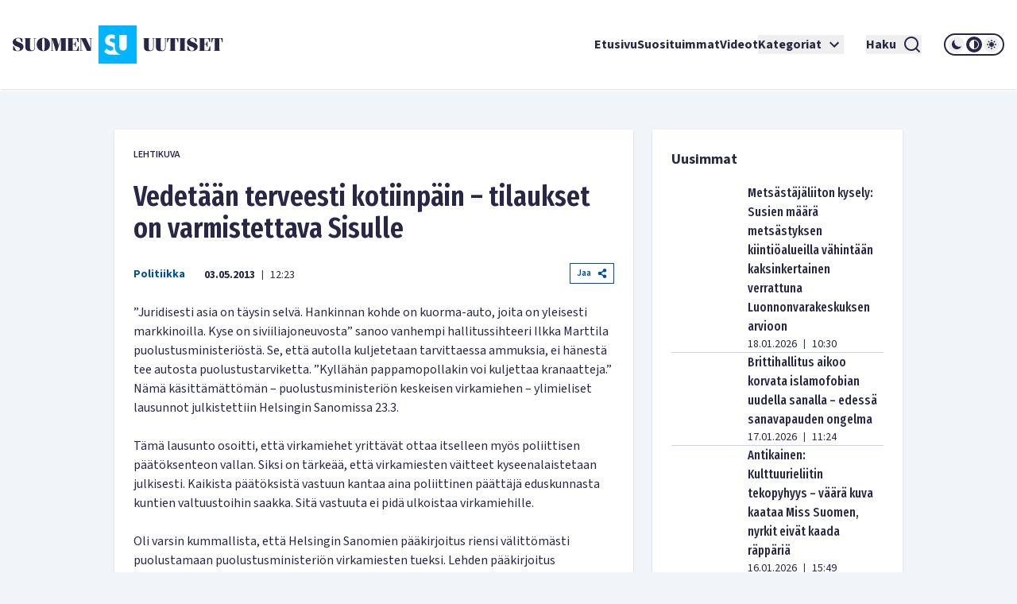

--- FILE ---
content_type: application/javascript; charset=utf-8
request_url: https://www.suomenuutiset.fi/_next/static/fxuQ3uZMZUtAhEO6vmciR/_buildManifest.js
body_size: -475
content:
self.__BUILD_MANIFEST=function(e,s,a,t,i,r,c){return{__rewrites:{afterFiles:[{has:e,source:"/feed/",destination:e},{has:e,source:"/js/script.js",destination:e},{has:e,source:"/api/event",destination:e}],beforeFiles:[{has:[{type:s,key:"o",value:t},{type:s,key:"p",value:r},{type:s,key:"r",value:"(?<region>[a-z]{2})"}],source:c,destination:e},{has:[{type:s,key:"o",value:t},{type:s,key:"p",value:r}],source:c,destination:e}],fallback:[]},"/":["static/chunks/pages/index-bbb69543481e1db1.js"],"/404":["static/chunks/pages/404-02aff5d1f035e970.js"],"/500":["static/chunks/pages/500-bcb27e317f55a9e5.js"],"/_error":["static/chunks/pages/_error-839a1aa306ea3581.js"],"/maintenance":["static/chunks/pages/maintenance-c3fc85f5cc3d5323.js"],"/preview":["static/chunks/pages/preview-5ba5644014085831.js"],"/sitemap.xml":["static/chunks/pages/sitemap.xml-53b56c332492ab4b.js"],"/suosituimmat/[year]/[type]/[orderby]":["static/chunks/pages/suosituimmat/[year]/[type]/[orderby]-848a856ebb95f3b2.js"],"/[...wordpressNode]":["static/chunks/pages/[...wordpressNode]-4effea870ca4da73.js"],sortedPages:["/","/404","/500","/_app","/_error","/maintenance","/preview","/sitemap.xml","/suosituimmat/[year]/[type]/[orderby]","/[...wordpressNode]"]}}(void 0,"query",0,"(?<orgid>\\d*)",0,"(?<projectid>\\d*)","/monitoring(/?)"),self.__BUILD_MANIFEST_CB&&self.__BUILD_MANIFEST_CB();